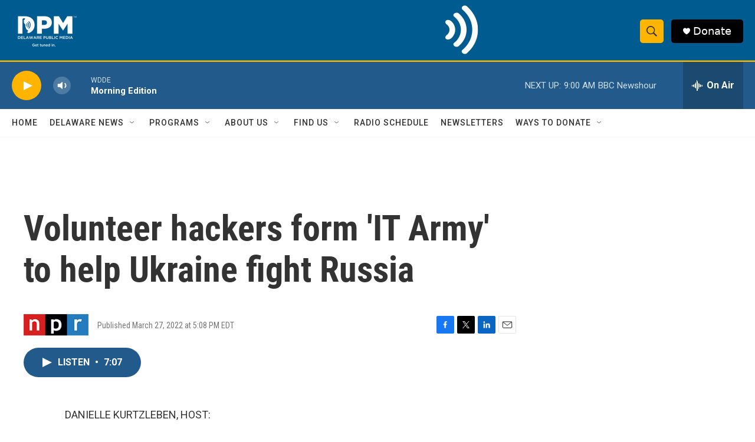

--- FILE ---
content_type: text/html; charset=utf-8
request_url: https://www.google.com/recaptcha/api2/aframe
body_size: 184
content:
<!DOCTYPE HTML><html><head><meta http-equiv="content-type" content="text/html; charset=UTF-8"></head><body><script nonce="VJMMScCqQHAOPSt1KtVZmA">/** Anti-fraud and anti-abuse applications only. See google.com/recaptcha */ try{var clients={'sodar':'https://pagead2.googlesyndication.com/pagead/sodar?'};window.addEventListener("message",function(a){try{if(a.source===window.parent){var b=JSON.parse(a.data);var c=clients[b['id']];if(c){var d=document.createElement('img');d.src=c+b['params']+'&rc='+(localStorage.getItem("rc::a")?sessionStorage.getItem("rc::b"):"");window.document.body.appendChild(d);sessionStorage.setItem("rc::e",parseInt(sessionStorage.getItem("rc::e")||0)+1);localStorage.setItem("rc::h",'1769781482883');}}}catch(b){}});window.parent.postMessage("_grecaptcha_ready", "*");}catch(b){}</script></body></html>